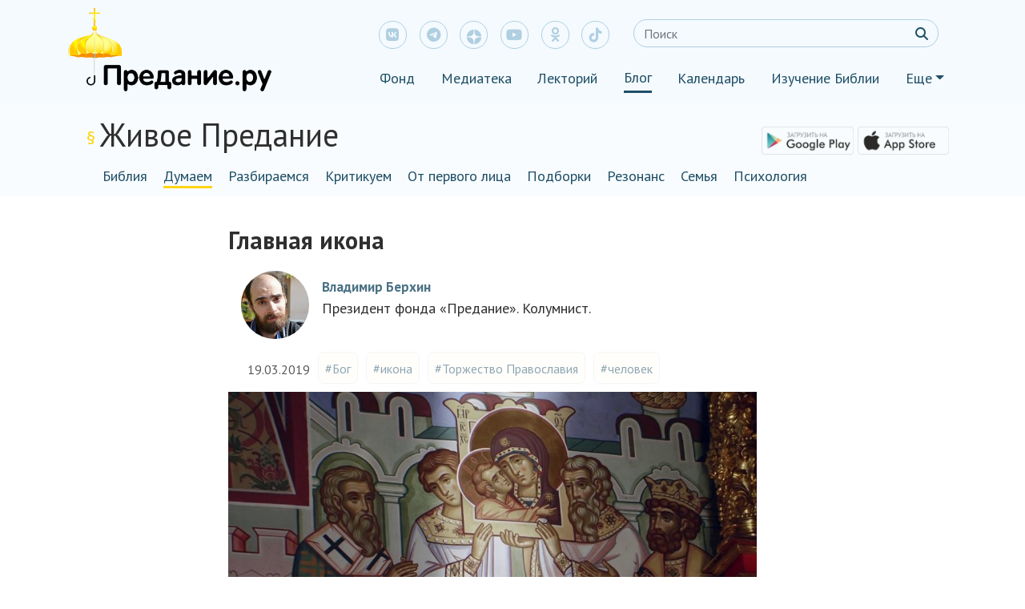

--- FILE ---
content_type: text/html; charset=UTF-8
request_url: https://blog.predanie.ru/article/glavnaya-ikona/
body_size: 79273
content:
<!DOCTYPE html>
<html lang="ru" xmlns="http://www.w3.org/1999/html">
<head>
    <meta charset="UTF-8"/>
    <meta name="viewport" content="width=device-width" user-scalable=no, maximum-scale=1.0, minimum-scale=1.0>
    <!-- Global site tag (gtag.js) - Google Analytics -->
    <script async src="https://www.googletagmanager.com/gtag/js?id=UA-57449228-6"></script>
    <script src="https://kit.fontawesome.com/1e8328c65e.js" crossorigin="anonymous"></script>
    <script>
      window.dataLayer = window.dataLayer || [];
      function gtag() {
        dataLayer.push(arguments);
      }
      gtag('js', new Date());

      gtag('config', 'UA-57449228-6');
    </script>
    <meta name="yandex-verification" content="e6ad9c2f0d4869b0"/>

    <script src="https://yastatic.net/jquery/3.3.1/jquery.min.js"></script>
    <script src="https://blog.predanie.ru/wp-content/themes/predanie/js/share_buttons.js"></script>
    <script src="https://cdn.jsdelivr.net/npm/popper.js@1.16.0/dist/umd/popper.min.js"></script>
    <script src="https://code.jquery.com/jquery-3.4.1.min.js"></script>
    <script src="https://maxcdn.bootstrapcdn.com/bootstrap/4.0.0/js/bootstrap.min.js"
            integrity="sha384-JZR6Spejh4U02d8jOt6vLEHfe/JQGiRRSQQxSfFWpi1MquVdAyjUar5+76PVCmYl" crossorigin="anonymous">
    </script>
    <script src="https://blog.predanie.ru/wp-content/themes/predanie/js/header_js.js"></script>
    <script src="https://blog.predanie.ru/wp-content/themes/predanie/js/wow.min.js"></script>
    <!--    <script src="--><!--"></script>-->


    <link href="https://fonts.googleapis.com/css?family=PT+Sans:400,400i,700,700i&amp;subset=cyrillic" rel="stylesheet">
    <link href="https://fonts.googleapis.com/css?family=PT+Serif:400,400i,700,700i&amp;subset=cyrillic"
          rel="stylesheet">

    <link rel="stylesheet" href="https://cdnjs.cloudflare.com/ajax/libs/font-awesome/6.4.2/css/all.min.css">
<!--    <link rel="stylesheet" href="https://cdnjs.cloudflare.com/ajax/libs/font-awesome/6.4.2/css/all.css">-->
<!--    <link rel="stylesheet" href="https://cdnjs.cloudflare.com/ajax/libs/font-awesome/6.4.2/css/fontawesome.css">-->


<!--    <link rel="stylesheet" href="https://cdnjs.cloudflare.com/ajax/libs/font-awesome/6.4.2/css/all.min.css"-->
<!--          integrity="sha384-UHRtZLI+pbxtHCWp1t77Bi1L4ZtiqrqD80Kn4Z8NTSRyMA2Fd33n5dQ8lWUE00s/" crossorigin="anonymous">-->
    <link rel="stylesheet" href="https://blog.predanie.ru/wp-content/themes/predanie/bootstrap.min.css">
    <link rel="stylesheet" href="https://blog.predanie.ru/wp-content/themes/predanie/custom.css">
    <link rel="stylesheet" href="https://blog.predanie.ru/wp-content/themes/predanie/animate.css">
<!--    <link rel="stylesheet" href="--><!--">-->



    

    <link rel="shortcut icon" type="image/x-icon" href="/wp-content/themes/predanie/img/ico/favicon.ico"/>
    <link rel="pingback" href="https://blog.predanie.ru/xmlrpc.php"/>
        <!--[if lt IE 9]>
    <script src="https://blog.predanie.ru/wp-content/themes/predanie/js/html5.js" type="text/javascript"></script>
    <![endif]-->
    <link type="text/css" rel="stylesheet"
          href="https://fonts.googleapis.com/css?family=PT+Sans:400,700,400italic&amp;subset=latin,cyrillic">

    
    




    <style type="text/css">			.heateorSssInstagramBackground{background:radial-gradient(circle at 30% 107%,#fdf497 0,#fdf497 5%,#fd5949 45%,#d6249f 60%,#285aeb 90%)}
											.heateor_sss_horizontal_sharing .heateorSssSharing,.heateor_sss_standard_follow_icons_container .heateorSssSharing{
							color: #fff;
						border-width: 0px;
			border-style: solid;
			border-color: transparent;
		}
				.heateor_sss_horizontal_sharing .heateorSssTCBackground{
			color:#666;
		}
				.heateor_sss_horizontal_sharing .heateorSssSharing:hover,.heateor_sss_standard_follow_icons_container .heateorSssSharing:hover{
						border-color: transparent;
		}
		.heateor_sss_vertical_sharing .heateorSssSharing,.heateor_sss_floating_follow_icons_container .heateorSssSharing{
							color: #fff;
						border-width: 0px;
			border-style: solid;
			border-color: transparent;
		}
				.heateor_sss_vertical_sharing .heateorSssTCBackground{
			color:#666;
		}
				.heateor_sss_vertical_sharing .heateorSssSharing:hover,.heateor_sss_floating_follow_icons_container .heateorSssSharing:hover{
						border-color: transparent;
		}
		
		@media screen and (max-width:783px) {.heateor_sss_vertical_sharing{display:none!important}}@media screen and (max-width:783px) {.heateor_sss_floating_follow_icons_container{display:none!important}}</style>
<!-- This site is optimized with the Yoast SEO plugin v9.6 - https://yoast.com/wordpress/plugins/seo/ -->
<title>Главная икона</title>
<meta name="description" content="Главная икона Бога"/>
<link rel="canonical" href="https://blog.predanie.ru/article/glavnaya-ikona/" />
<!-- / Yoast SEO plugin. -->

<link rel='dns-prefetch' href='//cdn.jsdelivr.net' />
<link rel='dns-prefetch' href='//code.jquery.com' />
<link rel='dns-prefetch' href='//s.w.org' />
<link rel="alternate" type="application/rss+xml" title="Блог Предание.ру &raquo; Лента комментариев к &laquo;Главная икона&raquo;" href="https://blog.predanie.ru/article/glavnaya-ikona/feed/" />
		<script type="text/javascript">
			window._wpemojiSettings = {"baseUrl":"https:\/\/s.w.org\/images\/core\/emoji\/11.2.0\/72x72\/","ext":".png","svgUrl":"https:\/\/s.w.org\/images\/core\/emoji\/11.2.0\/svg\/","svgExt":".svg","source":{"concatemoji":"https:\/\/blog.predanie.ru\/wp-includes\/js\/wp-emoji-release.min.js?ver=1618487812"}};
			!function(e,a,t){var n,r,o,i=a.createElement("canvas"),p=i.getContext&&i.getContext("2d");function s(e,t){var a=String.fromCharCode;p.clearRect(0,0,i.width,i.height),p.fillText(a.apply(this,e),0,0);e=i.toDataURL();return p.clearRect(0,0,i.width,i.height),p.fillText(a.apply(this,t),0,0),e===i.toDataURL()}function c(e){var t=a.createElement("script");t.src=e,t.defer=t.type="text/javascript",a.getElementsByTagName("head")[0].appendChild(t)}for(o=Array("flag","emoji"),t.supports={everything:!0,everythingExceptFlag:!0},r=0;r<o.length;r++)t.supports[o[r]]=function(e){if(!p||!p.fillText)return!1;switch(p.textBaseline="top",p.font="600 32px Arial",e){case"flag":return s([55356,56826,55356,56819],[55356,56826,8203,55356,56819])?!1:!s([55356,57332,56128,56423,56128,56418,56128,56421,56128,56430,56128,56423,56128,56447],[55356,57332,8203,56128,56423,8203,56128,56418,8203,56128,56421,8203,56128,56430,8203,56128,56423,8203,56128,56447]);case"emoji":return!s([55358,56760,9792,65039],[55358,56760,8203,9792,65039])}return!1}(o[r]),t.supports.everything=t.supports.everything&&t.supports[o[r]],"flag"!==o[r]&&(t.supports.everythingExceptFlag=t.supports.everythingExceptFlag&&t.supports[o[r]]);t.supports.everythingExceptFlag=t.supports.everythingExceptFlag&&!t.supports.flag,t.DOMReady=!1,t.readyCallback=function(){t.DOMReady=!0},t.supports.everything||(n=function(){t.readyCallback()},a.addEventListener?(a.addEventListener("DOMContentLoaded",n,!1),e.addEventListener("load",n,!1)):(e.attachEvent("onload",n),a.attachEvent("onreadystatechange",function(){"complete"===a.readyState&&t.readyCallback()})),(n=t.source||{}).concatemoji?c(n.concatemoji):n.wpemoji&&n.twemoji&&(c(n.twemoji),c(n.wpemoji)))}(window,document,window._wpemojiSettings);
		</script>
		<style type="text/css">
img.wp-smiley,
img.emoji {
	display: inline !important;
	border: none !important;
	box-shadow: none !important;
	height: 1em !important;
	width: 1em !important;
	margin: 0 .07em !important;
	vertical-align: -0.1em !important;
	background: none !important;
	padding: 0 !important;
}
</style>
	<link rel='stylesheet' id='wp-block-library-css'  href='https://blog.predanie.ru/wp-includes/css/dist/block-library/style.min.css?ver=1618487812' type='text/css' media='all' />
<link rel='stylesheet' id='ald-styles-css'  href='https://blog.predanie.ru/wp-content/plugins/ajax-load-more-anything/css/ald-styles.css?ver=1625708384' type='text/css' media='all' />
<link rel='stylesheet' id='bbspoiler-css'  href='https://blog.predanie.ru/wp-content/plugins/bbspoiler/inc/bbspoiler.css?ver=1519293369' type='text/css' media='all' />
<link rel='stylesheet' id='bg_rutube_styles-css'  href='https://blog.predanie.ru/wp-content/plugins/bg-rutube-embed/css/bg_rutube.css?ver=1732811810' type='text/css' media='all' />
<link rel='stylesheet' id='dashicons-css'  href='https://blog.predanie.ru/wp-includes/css/dashicons.min.css?ver=1551171242' type='text/css' media='all' />
<link rel='stylesheet' id='post-views-counter-frontend-css'  href='https://blog.predanie.ru/wp-content/plugins/post-views-counter/css/frontend.css?ver=1623321403' type='text/css' media='all' />
<link rel='stylesheet' id='wp-omnivideo-style-css'  href='https://blog.predanie.ru/wp-content/plugins/wp-omnivideo/assets/public/css/omnivideo.min.css?ver=1732737359' type='text/css' media='all' />
<link rel='stylesheet' id='custom-css'  href='https://blog.predanie.ru/wp-content/themes/predanie/custom.css?ver=1642109777' type='text/css' media='all' />
<link rel='stylesheet' id='heateor_sss_frontend_css-css'  href='https://blog.predanie.ru/wp-content/plugins/sassy-social-share/public/css/sassy-social-share-public.css?ver=1623321405' type='text/css' media='all' />
<link rel='stylesheet' id='heateor_sss_sharing_default_svg-css'  href='https://blog.predanie.ru/wp-content/plugins/sassy-social-share/admin/css/sassy-social-share-svg.css?ver=1623321405' type='text/css' media='all' />
<link rel='stylesheet' id='searchwp-live-search-css'  href='https://blog.predanie.ru/wp-content/plugins/searchwp-live-ajax-search/assets/styles/style.css?ver=1590654263' type='text/css' media='all' />
<script type='text/javascript' src='https://blog.predanie.ru/wp-includes/js/jquery/jquery.js?ver=1567684588'></script>
<script type='text/javascript' src='https://blog.predanie.ru/wp-includes/js/jquery/jquery-migrate.min.js?ver=1502710558'></script>
<script type='text/javascript'>
/* <![CDATA[ */
var title = {"unfolded":"\u0420\u0430\u0437\u0432\u0435\u0440\u043d\u0443\u0442\u044c","folded":"\u0421\u0432\u0435\u0440\u043d\u0443\u0442\u044c"};
/* ]]> */
</script>
<script type='text/javascript' src='https://blog.predanie.ru/wp-content/plugins/bbspoiler/inc/bbspoiler.js?ver=1519293369'></script>
<script type='text/javascript' src='https://blog.predanie.ru/wp-content/themes/predanie/js/all.js?ver=1642109777'></script>
<script type='text/javascript' src='https://cdn.jsdelivr.net/npm/popper.js@1.16.0/dist/umd/popper.min.js?ver=5.1.15'></script>
<script type='text/javascript' src='https://code.jquery.com/jquery-3.4.1.min.js?ver=5.1.15'></script>
<link rel='https://api.w.org/' href='https://blog.predanie.ru/wp-json/' />
<link rel="EditURI" type="application/rsd+xml" title="RSD" href="https://blog.predanie.ru/xmlrpc.php?rsd" />
<link rel="wlwmanifest" type="application/wlwmanifest+xml" href="https://blog.predanie.ru/wp-includes/wlwmanifest.xml" /> 
<meta name="generator" content="WordPress 5.1.15" />
<link rel='shortlink' href='https://blog.predanie.ru/?p=10252' />
<link rel="alternate" type="application/json+oembed" href="https://blog.predanie.ru/wp-json/oembed/1.0/embed?url=https%3A%2F%2Fblog.predanie.ru%2Farticle%2Fglavnaya-ikona%2F" />
<link rel="alternate" type="text/xml+oembed" href="https://blog.predanie.ru/wp-json/oembed/1.0/embed?url=https%3A%2F%2Fblog.predanie.ru%2Farticle%2Fglavnaya-ikona%2F&#038;format=xml" />
	<style type="text/css">
		article{
			display: none;
		}

		.btn.loadMoreBtn {
    color: #333333;
    text-align: center;
}

.btn.loadMoreBtn:hover {
    text-decoration: none;
}
	</style>

<!-- Schema & Structured Data For WP v1.9.78 - -->
<script type="application/ld+json" class="saswp-schema-markup-output">
[{"@context":"https:\/\/schema.org","@type":"BlogPosting","@id":"https:\/\/blog.predanie.ru\/article\/glavnaya-ikona\/#BlogPosting","url":"https:\/\/blog.predanie.ru\/article\/glavnaya-ikona\/","inLanguage":"ru-RU","mainEntityOfPage":"https:\/\/blog.predanie.ru\/article\/glavnaya-ikona\/","headline":"\u0413\u043b\u0430\u0432\u043d\u0430\u044f \u0438\u043a\u043e\u043d\u0430","description":"\u0413\u043b\u0430\u0432\u043d\u0430\u044f \u0438\u043a\u043e\u043d\u0430 \u0411\u043e\u0433\u0430","articleBody":"\u0412 \u0432\u043e\u0441\u043a\u0440\u0435\u0441\u0435\u043d\u044c\u0435 \u0431\u044b\u043b \u043f\u0440\u0430\u0437\u0434\u043d\u0438\u043a, \u0438\u043c\u0435\u043d\u0443\u0435\u043c\u044b\u0439 \"\u0422\u043e\u0440\u0436\u0435\u0441\u0442\u0432\u043e \u041f\u0440\u0430\u0432\u043e\u0441\u043b\u0430\u0432\u0438\u044f\".    \u041f\u0440\u0430\u0437\u0434\u043d\u0438\u043a, \u0435\u0441\u043b\u0438 \u043a\u0442\u043e \u043d\u0435 \u0437\u043d\u0430\u0435\u0442, \u0431\u044b\u043b \u0443\u0441\u0442\u0430\u043d\u043e\u0432\u043b\u0435\u043d \u0432 \u0447\u0435\u0441\u0442\u044c \u043f\u043e\u0431\u0435\u0434\u044b \u0438\u043a\u043e\u043d\u043e\u043f\u043e\u0447\u0438\u0442\u0430\u043d\u0438\u044f \u043d\u0430\u0434 \u0438\u043a\u043e\u043d\u043e\u0431\u043e\u0440\u0447\u0435\u0441\u0442\u0432\u043e\u043c, \u043a\u043e\u0433\u0434\u0430 \u0440\u0435\u0448\u0435\u043d\u0438\u0435\u043c \u0421\u043e\u0431\u043e\u0440\u0430 \u043e\u043a\u043e\u043d\u0447\u0430\u0442\u0435\u043b\u044c\u043d\u043e \u0431\u044b\u043b\u043e \u043f\u0440\u0438\u0437\u043d\u0430\u043d\u043e, \u0447\u0442\u043e \u043f\u043e\u0447\u0438\u0442\u0430\u0442\u044c \u0438\u043a\u043e\u043d\u044b - \u043c\u043e\u0436\u043d\u043e.  \u0427\u0442\u043e \u0445\u043e\u0442\u044f \u0411\u043e\u0433 \u0438 \u043d\u0435\u0432\u0438\u0434\u0438\u043c, \u043d\u043e \u043f\u0440\u0438\u0441\u0443\u0442\u0441\u0442\u0432\u0443\u0435\u0442 \u0432 \u043c\u0438\u0440\u0435. \u0418 \u044d\u0442\u043e \u043f\u0440\u0438\u0441\u0443\u0442\u0441\u0442\u0432\u0438\u0435 \u043c\u043e\u0436\u0435\u0442 \u043e\u0441\u0432\u044f\u0449\u0430\u0442\u044c \u043c\u0430\u0442\u0435\u0440\u0438\u0430\u043b\u044c\u043d\u044b\u0435 \u0444\u043e\u0440\u043c\u044b \u0438 \u0431\u043b\u0430\u0433\u043e\u0433\u043e\u0432\u0435\u0439\u043d\u043e\u0435 \u043a \u043d\u0438\u043c \u043e\u0442\u043d\u043e\u0448\u0435\u043d\u0438\u0435 - \u0447\u0430\u0441\u0442\u044c \u043d\u043e\u0440\u043c\u0430\u043b\u044c\u043d\u043e\u0433\u043e \u043e\u0442\u043d\u043e\u0448\u0435\u043d\u0438\u044f \u0447\u0435\u043b\u043e\u0432\u0435\u043a\u0430 \u0438 \u0411\u043e\u0433\u0430. \u041c\u044b \u043f\u043e\u0447\u0438\u0442\u0430\u0435\u043c \u043c\u043e\u0433\u0438\u043b\u044b \u043b\u044e\u0431\u0438\u043c\u044b\u0445 \u043b\u044e\u0434\u0435\u0439, \u0445\u0440\u0430\u043d\u0438\u043c \u0438\u0445 \u043f\u043e\u0440\u0442\u0440\u0435\u0442\u044b \u0438 \u043f\u0438\u0441\u044c\u043c\u0430, \u0434\u0430\u0440\u0438\u043c \u0434\u0440\u0443\u0433 \u0434\u0440\u0443\u0433\u0443 \u043d\u0430 \u043f\u0430\u043c\u044f\u0442\u044c \u0441\u0443\u0432\u0435\u043d\u0438\u0440\u044b - \u0438 \u043d\u0435\u043f\u043e\u043d\u044f\u0442\u043d\u043e, \u043f\u043e\u0447\u0435\u043c\u0443 \u0411\u043e\u0433\u0430, \u041a\u043e\u0442\u043e\u0440\u044b\u0439 \u0441\u0442\u0430\u043b \u0447\u0435\u043b\u043e\u0432\u0435\u043a\u043e\u043c \u0438 \u0445\u043e\u0434\u0438\u043b \u0441\u0440\u0435\u0434\u0438 \u043d\u0430\u0441, \u043d\u0435\u043b\u044c\u0437\u044f \u043f\u043e\u0447\u0442\u0438\u0442\u044c \u0442\u0430\u043a \u0436\u0435.     \u0422\u0435\u043c \u0431\u043e\u043b\u0435\u0435 \u0447\u0442\u043e \u0433\u043b\u0430\u0432\u043d\u0443\u044e \u0441\u0432\u043e\u044e \u0438\u043a\u043e\u043d\u0443 \u0411\u043e\u0433 \u0441\u0434\u0435\u043b\u0430\u043b \u0441\u0430\u043c. \u0418 \u044f \u0441\u0435\u0439\u0447\u0430\u0441 \u043d\u0435 \u043e \u043f\u043b\u0430\u0442\u043a\u0435 \u0441 \u041d\u0435\u0440\u0443\u043a\u043e\u0442\u0432\u043e\u0440\u043d\u044b\u043c \u041e\u0431\u0440\u0430\u0437\u043e\u043c.    \u0413\u043b\u0430\u0432\u043d\u043e\u0439 \u0438\u043a\u043e\u043d\u043e\u0439, \u0433\u043b\u0430\u0432\u043d\u044b\u043c \u043e\u0431\u0440\u0430\u0437\u043e\u043c \u0411\u043e\u0436\u044c\u0438\u043c \u0432 \u043c\u0438\u0440\u0435 \u0441\u0442\u0430\u043b \u0441\u0430\u043c \u043f\u043e \u0441\u0435\u0431\u0435 \u0447\u0435\u043b\u043e\u0432\u0435\u043a. \u042d\u0442\u043e \u043d\u0435 \u044f \u043f\u0440\u0438\u0434\u0443\u043c\u0430\u043b, \u044d\u0442\u043e \u043a\u043d\u0438\u0433\u0430 \u0411\u044b\u0442\u0438\u044f: \"\u0421\u043e\u0442\u0432\u043e\u0440\u0438\u043c \u0447\u0435\u043b\u043e\u0432\u0435\u043a\u0430 \u043f\u043e \u043e\u0431\u0440\u0430\u0437\u0443 \u0438 \u043f\u043e\u0434\u043e\u0431\u0438\u044e \u041d\u0430\u0448\u0435\u043c\u0443\" - \u0442\u0430\u043a \u0441\u043a\u0430\u0437\u0430\u043b \u0413\u043e\u0441\u043f\u043e\u0434\u044c, \u0438 \u0441\u0442\u0430\u043b\u043e \u0442\u0430\u043a. \u0421\u043e\u0431\u0441\u0442\u0432\u0435\u043d\u043d\u043e, \"\u043e\u0431\u0440\u0430\u0437\" \u043f\u043e-\u0433\u0440\u0435\u0447\u0435\u0441\u043a\u0438 \"eikon\", \u0438\u043a\u043e\u043d\u0430.     \u0411\u043e\u0433 \u0441\u043e\u0442\u0432\u043e\u0440\u0438\u043b \u0432 \u043c\u0438\u0440\u0435 \u0447\u0435\u043b\u043e\u0432\u0435\u043a\u0430, \u0438 \u0447\u0435\u043b\u043e\u0432\u0435\u043a \"\u043f\u043e\u0445\u043e\u0436\" \u043d\u0430 \u0411\u043e\u0433\u0430. \u041a\u0430\u043a \u0411\u043e\u0433, \u0447\u0435\u043b\u043e\u0432\u0435\u043a \u0441\u0432\u043e\u0431\u043e\u0434\u0435\u043d, \u043e\u043d \u043c\u043e\u0436\u0435\u0442 \u0432\u044b\u0431\u0438\u0440\u0430\u0442\u044c. \u041a\u0430\u043a \u0411\u043e\u0433, \u0447\u0435\u043b\u043e\u0432\u0435\u043a \u0441\u043b\u043e\u0436\u0435\u043d: \u0411\u043e\u0433 \u0422\u0440\u043e\u0438\u0447\u0435\u043d, \u041e\u043d \u043d\u0435 \u0437\u0430\u0441\u0442\u044b\u0432\u0448\u0430\u044f \u0444\u0438\u0433\u0443\u0440\u0430, \u0432 \u041d\u0451\u043c \u0447\u0442\u043e-\u0442\u043e \u043f\u0440\u043e\u0438\u0441\u0445\u043e\u0434\u0438\u0442, \u0415\u0433\u043e \u043d\u0435\u0438\u0437\u043c\u0435\u043d\u043d\u043e\u0441\u0442\u044c \u0434\u0438\u043d\u0430\u043c\u0438\u0447\u043d\u0430 (\"\u0431\u043b\u0430\u0433\u043e\u0447\u0435\u0441\u0442\u0438\u0432\u043e \u0434\u0443\u043c\u0430\u0442\u044c, \u0447\u0442\u043e \u041e\u043d \u0434\u0432\u0438\u0436\u0435\u0442\u0441\u044f\" - \u0441\u0449\u043c\u0447. \u0414\u0438\u043e\u043d\u0438\u0441\u0438\u0439 \u0410\u0440\u0435\u043e\u043f\u0430\u0433\u0438\u0442). \u0427\u0435\u043b\u043e\u0432\u0435\u043a \u043f\u043e\u043b\u0443\u0447\u0438\u043b \u043e\u0442 \u0411\u043e\u0433\u0430 \u0434\u0430\u0440 \u0442\u0432\u043e\u0440\u0447\u0435\u0441\u0442\u0432\u0430 \u0438 \u0432\u043b\u0430\u0441\u0442\u044c \u043d\u0430 \u043c\u0438\u0440\u043e\u043c, \u0445\u043e\u0442\u044f \u0438 \u0443\u043f\u043e\u0442\u0440\u0435\u0431\u0438\u043b \u044d\u0442\u0438 \u0434\u0430\u0440\u044b \u0432\u043e \u0437\u043b\u043e. \u0418 \u0432 \u0447\u0435\u043b\u043e\u0432\u0435\u043a\u0435 \u0435\u0441\u0442\u044c \u0441\u043f\u043e\u0441\u043e\u0431\u043d\u043e\u0441\u0442\u044c \u043a \u041b\u044e\u0431\u0432\u0438, \u0438 \u044d\u0442\u043e \u0432\u0430\u0436\u043d\u0435\u0435 \u0432\u0441\u0435\u0433\u043e.     \u0414\u0430, \u0432 \u0447\u0435\u043b\u043e\u0432\u0435\u043a\u0435 \u041e\u0431\u0440\u0430\u0437 \u0411\u043e\u0436\u0438\u0439 \u0437\u0430\u043c\u0443\u0442\u043d\u0451\u043d, \u0438\u0441\u043f\u043e\u0440\u0447\u0435\u043d, \u0440\u0430\u0437\u043c\u044b\u0442. \u0418 \u0437\u0440\u0435\u043d\u0438\u0435 \u043d\u0430\u0448\u0435, \u0437\u0440\u0435\u043d\u0438\u0435 \u0433\u0440\u0435\u0448\u043d\u043e\u0433\u043e \u0447\u0435\u043b\u043e\u0432\u0435\u043a\u0430 \u0432 \u043f\u0430\u0434\u0448\u0435\u043c \u043c\u0438\u0440\u0435 - \u043d\u0435 \u043b\u0443\u0447\u0448\u0438\u0439 \u0438\u043d\u0441\u0442\u0440\u0443\u043c\u0435\u043d\u0442 \u0434\u043b\u044f \u0442\u043e\u0433\u043e, \u0447\u0442\u043e\u0431\u044b \u0432\u0438\u0434\u0435\u0442\u044c \u044d\u0442\u043e\u0442 \u043e\u0431\u0440\u0430\u0437 \u0434\u0430\u0436\u0435 \u0432 \u0441\u0430\u043c\u043e\u043c \u0441\u0435\u0431\u0435. \u041d\u043e \u0411\u043e\u0433 \u0441\u0442\u0430\u043b \u0447\u0435\u043b\u043e\u0432\u0435\u043a\u043e\u043c, \u0438 \u043f\u043e\u0442\u043e\u043c\u0443 \u043d\u0435\u0431\u0435\u0441\u0441\u043c\u044b\u0441\u043b\u0435\u043d\u043d\u043e \u043a \u044d\u0442\u043e\u043c\u0443 \u043e\u0431\u0440\u0430\u0437\u0443 \u0442\u044f\u043d\u0443\u0442\u044c\u0441\u044f, \u043e\u0447\u0438\u0449\u0430\u0442\u044c \u0438\u043a\u043e\u043d\u0443 \u043e\u0442 \u043a\u043e\u043f\u043e\u0442\u0438 \u0438 \u0433\u0440\u044f\u0437\u0438 \u0432 \u0441\u0435\u0431\u0435 \u0438 \u0432\u044b\u0441\u043c\u0430\u0442\u0440\u0438\u0432\u0430\u0442\u044c, \u0438\u0441\u043a\u0430\u0442\u044c \u044d\u0442\u043e\u0442 \u043e\u0431\u0440\u0430\u0437 \u0432 \u0434\u0440\u0443\u0433\u0438\u0445.    \u0421\u043e\u0431\u044b\u0442\u0438\u0435, \u043a\u043e\u0442\u043e\u0440\u043e\u043c\u0443 \u043f\u043e\u0441\u0432\u044f\u0449\u0435\u043d \u043f\u0440\u0430\u0437\u0434\u043d\u0438\u043a \u0422\u043e\u0440\u0436\u0435\u0441\u0442\u0432\u0430 \u041f\u0440\u0430\u0432\u043e\u0441\u043b\u0430\u0432\u0438\u044f, \u043f\u0440\u043e\u0438\u0437\u043e\u0448\u043b\u043e \u0432 843 \u0433\u043e\u0434\u0443 \u043d\u0430\u0448\u0435\u0439 \u044d\u0440\u044b. \u041f\u043e\u0447\u0442\u0438 1200 \u043b\u0435\u0442 \u0442\u043e\u043c\u0443 \u043d\u0430\u0437\u0430\u0434. \u0418 \u0435\u0441\u043b\u0438 \u043c\u044b \u0445\u043e\u0442\u0438\u043c \u0432\u043e\u0439\u0442\u0438 \u0432 \u044d\u0442\u043e\u0442 \u043e\u043f\u044b\u0442, \u0435\u0441\u043b\u0438 \u0445\u043e\u0442\u0438\u043c \u043f\u043e\u043d\u044f\u0442\u044c, \u0437\u0430\u0447\u0435\u043c \u0422\u043e\u0440\u0436\u0435\u0441\u0442\u0432\u043e \u041f\u0440\u0430\u0432\u043e\u0441\u043b\u0430\u0432\u0438\u044f \u043d\u0430\u043c \u0441\u0435\u0433\u043e\u0434\u043d\u044f\u0448\u043d\u0438\u043c, \u043f\u0440\u0438\u0432\u044b\u043a\u0448\u0438\u043c \u0438 \u043a \u0438\u043a\u043e\u043d\u0430\u043c, \u0438 \u0434\u0430\u0436\u0435 \u043a \u0444\u0438\u043b\u044c\u043c\u0430\u043c \u043e \u0411\u043e\u0433\u0435, \u0442\u043e \u043d\u0430\u043c \u0441\u0442\u043e\u0438\u0442 \u0434\u0443\u043c\u0430\u0442\u044c \u043d\u0435 \u043e \u0431\u043e\u0433\u043e\u0441\u043b\u043e\u0432\u0441\u043a\u0438\u0445 \u0442\u043e\u043d\u043a\u043e\u0441\u0442\u044f\u0445 \u0438 \u043d\u0435 \u043e \u0442\u043e\u043c, \u043c\u043e\u0436\u043d\u043e \u043b\u0438 \u0438\u0433\u0440\u0430\u0442\u044c \u0425\u0440\u0438\u0441\u0442\u0430 \u0432 \u043a\u0438\u043d\u043e.    \u0421\u0442\u043e\u0438\u0442 \u0437\u0430\u0434\u0443\u043c\u0430\u0442\u044c\u0441\u044f \u043e \u0442\u043e\u043c, \u0447\u0442\u043e \u0432\u043e\u043a\u0440\u0443\u0433 \u043d\u0430\u0441 \u0445\u043e\u0434\u044f\u0442 \u0436\u0438\u0432\u044b\u0435 \u0438\u043a\u043e\u043d\u044b, \u0438 \u043a\u0430\u0436\u0434\u0430\u044f \u0441\u043e\u0442\u0432\u043e\u0440\u0435\u043d\u0430 \u043d\u0435\u043f\u043e\u0441\u0440\u0435\u0434\u0441\u0442\u0432\u0435\u043d\u043d\u043e \u0411\u043e\u0433\u043e\u043c&nbsp; - \u043e\u0442\u043d\u043e\u0441\u0438\u043c\u0441\u044f \u043b\u0438 \u043c\u044b \u043a \u043d\u0438\u043c \u0442\u0430\u043a, \u043a\u0430\u043a \u0434\u043e\u043b\u0436\u043d\u043e?","keywords":"\u0411\u043e\u0433, \u0438\u043a\u043e\u043d\u0430, \u0422\u043e\u0440\u0436\u0435\u0441\u0442\u0432\u043e \u041f\u0440\u0430\u0432\u043e\u0441\u043b\u0430\u0432\u0438\u044f, \u0447\u0435\u043b\u043e\u0432\u0435\u043a, ","datePublished":"2019-03-19T10:20:09+03:00","dateModified":"2019-08-19T17:03:31+03:00","author":{"@type":"Person","name":"\u0422\u0430\u0442\u044c\u044f\u043d\u0430 \u0417\u0430\u0439\u0446\u0435\u0432\u0430","description":"","url":"https:\/\/blog.predanie.ru\/article\/author\/tanuwa77-predanie-ru\/","sameAs":["http:\/\/predanie.ru"],"image":{"@type":"ImageObject","url":"https:\/\/secure.gravatar.com\/avatar\/14c850df0fdf0b37aa765a675d3225a9?s=96&d=mm&r=g","height":96,"width":96}},"editor":{"@type":"Person","name":"\u0422\u0430\u0442\u044c\u044f\u043d\u0430 \u0417\u0430\u0439\u0446\u0435\u0432\u0430","description":"","url":"https:\/\/blog.predanie.ru\/article\/author\/tanuwa77-predanie-ru\/","sameAs":["http:\/\/predanie.ru"],"image":{"@type":"ImageObject","url":"https:\/\/secure.gravatar.com\/avatar\/14c850df0fdf0b37aa765a675d3225a9?s=96&d=mm&r=g","height":96,"width":96}},"publisher":{"@type":"Organization","name":"\u0411\u043b\u043e\u0433 \u041f\u0440\u0435\u0434\u0430\u043d\u0438\u0435.\u0440\u0443","url":"https:\/\/blog.predanie.ru","logo":{"@type":"ImageObject","url":"https:\/\/blog.predanie.ru\/wp-content\/uploads\/2020\/04\/small-predanie-logo.jpeg","width":"160","height":"50"}},"image":[{"@type":"ImageObject","@id":"https:\/\/blog.predanie.ru\/article\/glavnaya-ikona\/#primaryimage","url":"https:\/\/blog.predanie.ru\/wp-content\/uploads\/2019\/03\/image-2-1200x1200.jpg","width":"1200","height":"1200"},{"@type":"ImageObject","url":"https:\/\/blog.predanie.ru\/wp-content\/uploads\/2019\/03\/image-2-1200x900.jpg","width":"1200","height":"900"},{"@type":"ImageObject","url":"https:\/\/blog.predanie.ru\/wp-content\/uploads\/2019\/03\/image-2-1200x675.jpg","width":"1200","height":"675"}]}]
</script>


			<style type="text/css">
				#wp-admin-bar-pvc-post-views .pvc-graph-container { padding-top: 6px; padding-bottom: 6px; position: relative; display: block; height: 100%; box-sizing: border-box; }
				#wp-admin-bar-pvc-post-views .pvc-line-graph {
					display: inline-block;
					width: 1px;
					margin-right: 1px;
					background-color: #ccc;
					vertical-align: baseline;
				}
				#wp-admin-bar-pvc-post-views .pvc-line-graph:hover { background-color: #eee; }
				#wp-admin-bar-pvc-post-views .pvc-line-graph-0 { height: 1% }
				#wp-admin-bar-pvc-post-views .pvc-line-graph-1 { height: 5% }
				#wp-admin-bar-pvc-post-views .pvc-line-graph-2 { height: 10% }
				#wp-admin-bar-pvc-post-views .pvc-line-graph-3 { height: 15% }
				#wp-admin-bar-pvc-post-views .pvc-line-graph-4 { height: 20% }
				#wp-admin-bar-pvc-post-views .pvc-line-graph-5 { height: 25% }
				#wp-admin-bar-pvc-post-views .pvc-line-graph-6 { height: 30% }
				#wp-admin-bar-pvc-post-views .pvc-line-graph-7 { height: 35% }
				#wp-admin-bar-pvc-post-views .pvc-line-graph-8 { height: 40% }
				#wp-admin-bar-pvc-post-views .pvc-line-graph-9 { height: 45% }
				#wp-admin-bar-pvc-post-views .pvc-line-graph-10 { height: 50% }
				#wp-admin-bar-pvc-post-views .pvc-line-graph-11 { height: 55% }
				#wp-admin-bar-pvc-post-views .pvc-line-graph-12 { height: 60% }
				#wp-admin-bar-pvc-post-views .pvc-line-graph-13 { height: 65% }
				#wp-admin-bar-pvc-post-views .pvc-line-graph-14 { height: 70% }
				#wp-admin-bar-pvc-post-views .pvc-line-graph-15 { height: 75% }
				#wp-admin-bar-pvc-post-views .pvc-line-graph-16 { height: 80% }
				#wp-admin-bar-pvc-post-views .pvc-line-graph-17 { height: 85% }
				#wp-admin-bar-pvc-post-views .pvc-line-graph-18 { height: 90% }
				#wp-admin-bar-pvc-post-views .pvc-line-graph-19 { height: 95% }
				#wp-admin-bar-pvc-post-views .pvc-line-graph-20 { height: 100% }
			</style>
<!-- START - Open Graph and Twitter Card Tags 3.1.1 -->
 <!-- Facebook Open Graph -->
  <meta property="og:locale" content="ru_RU"/>
  <meta property="og:site_name" content="Блог Предание.ру"/>
  <meta property="og:title" content="Главная икона"/>
  <meta property="og:url" content="https://blog.predanie.ru/article/glavnaya-ikona/"/>
  <meta property="og:type" content="article"/>
  <meta property="og:image" content="https://blog.predanie.ru/wp-content/uploads/2019/03/image-2.jpg"/>
  <meta property="og:image:url" content="https://blog.predanie.ru/wp-content/uploads/2019/03/image-2.jpg"/>
  <meta property="og:image:secure_url" content="https://blog.predanie.ru/wp-content/uploads/2019/03/image-2.jpg"/>
  <meta property="article:published_time" content="2019-03-19T10:20:09+03:00"/>
  <meta property="article:modified_time" content="2019-08-19T17:03:31+03:00" />
  <meta property="og:updated_time" content="2019-08-19T17:03:31+03:00" />
  <meta property="article:section" content="Думаем"/>
 <!-- Google+ / Schema.org -->
  <meta  content="Главная икона"/>
  <meta itemprop="headline" content="Главная икона"/>
  <meta itemprop="description" content="Главной иконой, главным образом Божьим в мире стал сам по себе человек. Это не я придумал, это книга Бытия: &quot;Сотворим человека по образу и подобию Нашему&quot; - так сказал Господь, и стало так. Собственно, &quot;образ&quot; по-гречески &quot;eikon&quot;, икона."/>
  <meta itemprop="image" content="https://blog.predanie.ru/wp-content/uploads/2019/03/image-2.jpg"/>
  <meta  content="2019-03-19"/>
  <meta itemprop="dateModified" content="2019-08-19T17:03:31+03:00" />
  <meta  content="Татьяна Зайцева"/>
 <!-- Twitter Cards -->
 <!-- SEO -->
 <!-- Misc. tags -->
 <!-- is_singular -->
<!-- END - Open Graph and Twitter Card Tags 3.1.1 -->
	

    <script>
      var script = document.createElement('script');
      script.src = "https://www.goody.im/widget/87205ac9df3ab478d471ba45.js";
      function is_touch_device() {
        return (('ontouchstart' in window)
          || (navigator.MaxTouchPoints > 0)
          || (navigator.msMaxTouchPoints > 0));
      }

      if (!is_touch_device()) {
        document.write(script.outerHTML).style.display='none';
      }
    </script>



    <!-- Yandex.Metrika counter -->
    <script type="text/javascript" >
      (function(m,e,t,r,i,k,a){m[i]=m[i]||function(){(m[i].a=m[i].a||[]).push(arguments)};
        m[i].l=1*new Date();k=e.createElement(t),a=e.getElementsByTagName(t)[0],k.async=1,k.src=r,a.parentNode.insertBefore(k,a)})
      (window, document, "script", "https://mc.yandex.ru/metrika/tag.js", "ym");

      ym(31183716, "init", {
        clickmap:true,
        trackLinks:true,
        accurateTrackBounce:true
      });
    </script>
    <noscript><div><img src="https://mc.yandex.ru/watch/31183716" style="position:absolute; left:-9999px;" alt="" /></div></noscript>
    <!-- /Yandex.Metrika counter -->
</head>
<body>
<header class="header">
    <!-- Мобайл-меню -->
    <div class="container p-0">
        <div class="menu-mobile d-md-none">
            <nav class="navbar p-0">
                <button class="navbar-toggler mr-auto mt-1 ml-3" type="button" data-toggle="collapse"
                        id="navbar-toggler" data-target="#navbarToggler1" aria-controls="#navbarToggler1"
                        aria-expanded="false" aria-label="Toggle navigation">
						<span class="navbar-toggler-icon"><i class="fas fa-bars icon-sizer"></i><i
                                    class="fas fa-times icon-sizer d-none"></i></span>
                </button>
                <nav class="navbar-brand mr-auto">
                    <a href="https://predanie.ru/">
                        <img src="/wp-content/themes/predanie/img/mobile_logo.png" alt="Предание.ру" class="mobile-logo">                    </a>
                </nav> <!-- navbar-brand -->
                <a class="mobile-search mr-4">
                    <i class="fa fa-search icon-sizer"></i>
                </a><!-- /.mobile-search -->
                <div class="collapse navbar-collapse  m-menu" id="navbarToggler1">
                    <!-- <a href="" class="m-menu__title">Предание.ру</a> -->
                    <ul class="navbar-nav p-0">
                        <li class="nav-item-m0"><a href="#" class="nav-link-m0"><img
                                        src="/wp-content/themes/predanie/img/logo_white.png"
                                        alt="Предание.ру"></a></li>
                        <ul class="icons navbar py-3 px-5">

                            <li class="icons__cell"><a class="icons__item" href="https://vk.com/fondpredanie"
                                                       target="_blank"><i class="fab fa-vk"></i></a></li>
                            <li class="icons__cell"><a class="icons__item" href="https://t.me/s/predanie"
                                                       target="_blank"><i class="fab fa-telegram-plane"></i></a></li>
                            <li class="icons__cell">
                                <a class="icons__item icons__item--dzen" href="https://dzen.ru/id/599d7822581669386e6da98f" target="_blank">
                                    <svg xmlns="http://www.w3.org/2000/svg" x="0px" y="0px" width="20" height="20" viewBox="0 0 50 50" fill="#b0cfe1">
                                        <path d="M46.894 23.986c.004 0 .007 0 .011 0 .279 0 .545-.117.734-.322.192-.208.287-.487.262-.769C46.897 11.852 38.154
                                        3.106 27.11 2.1c-.28-.022-.562.069-.77.262-.208.192-.324.463-.321.746C26.193 17.784 28.129 23.781 46.894 23.986zM46.894
                                        26.014c-18.765.205-20.7 6.202-20.874 20.878-.003.283.113.554.321.746.186.171.429.266.679.266.03 0 .061-.001.091-.004
                                        11.044-1.006 19.787-9.751 20.79-20.795.025-.282-.069-.561-.262-.769C47.446 26.128 47.177 26.025 46.894 26.014zM22.823
                                        2.105C11.814 3.14 3.099 11.884 2.1 22.897c-.025.282.069.561.262.769.189.205.456.321.734.321.004 0 .008 0 .012 0 18.703-.215
                                        20.634-6.209 20.81-20.875.003-.283-.114-.555-.322-.747C23.386 2.173 23.105 2.079 22.823
                                        2.105zM3.107 26.013c-.311-.035-.555.113-.746.321-.192.208-.287.487-.262.769.999 11.013 9.715 19.757 20.724 20.792.031.003.063.004.094.004.25
                                        0 .492-.094.678-.265.208-.192.325-.464.322-.747C23.741 32.222 21.811 26.228 3.107 26.013z"></path>
                                    </svg>
                                </a>
                            </li>
                            <li class="icons__cell"><a class="icons__item"
                                                       href="https://www.youtube.com/user/PrPredanie" target="_blank"><i
                                            class="fab fa-youtube"></i></a></li>
                            <li class="icons__cell"><a class="icons__item" href="https://ok.ru/bfpredanie"
                                                       target="_blank"><i class="fab fa-odnoklassniki"></i></a></li>
                            <li class="icons__cell"><a class="icons__item" href="https://www.tiktok.com/@predanie"
                                                       target="_blank"><i class="fab fa-tiktok"></i></a></li>
                        </ul>
                        <li class="nav-item-m"><a href="#sub_sub_1" class="nav-link-m" data-toggle="collapse"
                                                  aria-expanded="true">Фонд</a><i
                                    class="fas fa-angle-down ml-auto"></i></li>
                        <li class="collapse sub_sub" id="sub_sub_1">
                            <ul class="navbar-nav">
                                <li class="nav-item-m2"><a href="https://fond.predanie.ru/" class="nav-link-m2">Им нужна
                                        помощь</a></li>
                                <li class="nav-item-m2"><a href="https://fond.predanie.ru/about/" class="nav-link-m2">О фонде</a></li>
                                <li class="nav-item-m2"><a href="https://fond.predanie.ru/blago/blog/post/news///" class="nav-link-m2">Новости</a></li>
                                <li class="nav-item-m2"><a href="https://fond.predanie.ru/blago/blog/post/reports/" class="nav-link-m2">Отчеты</a></li>
                                <li class="nav-item-m2"><a href="https://fond.predanie.ru/archive/" class="nav-link-m2">Им помогли</a></li>
                                <li class="nav-item-m2"><a href="https://fond.predanie.ru/programmes/" class="nav-link-m2">Программы фонда</a></li>
                            </ul>
                        </li>

                        <li class="nav-item-m"><a href="#sub_sub_2" class="nav-link-m" data-toggle="collapse"
                                                  aria-expanded="true">Медиатека</a><i
                                    class="fas fa-angle-down ml-auto"></i></li>
                        <li class="collapse sub_sub" id="sub_sub_2">
                            <ul class="navbar-nav">
                                <li class="nav-item-m2"><a href="https://predanie.ru/media/"
                                                           class="nav-link-m2">Новинки</a></li>
                                <li class="nav-item-m2"><a href="https://predanie.ru/popular/" class="nav-link-m2">Популярное</a>
                                </li>
                                <li class="nav-item-m2"><a href="https://predanie.ru/authors/" class="nav-link-m2">Авторы</a>
                                </li>
                                <li class="nav-item-m2"><a href="https://predanie.ru/crew/" class="nav-link-m2">О
                                        медиатеке</a></li>
                                <li class="nav-item-m2"><a href="https://apps.apple.com/ru/app/id6503428047"
                                                           class="nav-link-m2" target="_blank">Приложение для iOS</a></li>
                                <li class="nav-item-m2"><a
                                            href="https://play.google.com/store/apps/details?id=fund.predanie.medialib"
                                            class="nav-link-m2">Приложение для Android</a>
                                </li>
                            </ul>
                        </li>
                        <li class="nav-item-m"><a href="#sub_sub_3" class="nav-link-m" data-toggle="collapse"
                                                  aria-expanded="true">Лекторий</a><i
                                    class="fas fa-angle-down ml-auto"></i></li>
                        <li class="collapse sub_sub" id="sub_sub_3">
                            <ul class="navbar-nav">
                                <li class="nav-item-m2"><a href="https://predanie.ru/lecture/#future-lections"
                                                           class="nav-link-m2">Ближайшие лекции</a></li>
                                <li class="nav-item-m2"><a href="https://predanie.ru/lecture/#past-lectures"
                                                           class="nav-link-m2">Состоявшиеся лекции</a></li>
                            </ul>
                        </li>


                        <li class="nav-item-m"><a href="#sub_sub_4" class="nav-link-m"
                                                  data-toggle="collapse" aria-expanded="true">Блог</a><i
                                    class="fas fa-angle-down ml-auto"></i></li>

                        <li class="collapse sub_sub show" id="sub_sub_4">
                            <ul class="navbar-nav">
                                <li class="nav-item-m2"><a href="https://blog.predanie.ru/"
                                                           class="nav-link-m2">Главная</a></li>
                                <li class="nav-item-m2"><a href="https://blog.predanie.ru/article/category/bibliya/"
                                                           class="nav-link-m2">Библия</a></li>
                                <li class="nav-item-m2"><a href="https://blog.predanie.ru/article/category/dumaem/" class="nav-link-m2">Думаем</a></li>
                                <li class="nav-item-m2"><a href="https://blog.predanie.ru/article/category/razbiraemsya/"
                                                           class="nav-link-m2">Разбираемся</a></li>
                                <li class="nav-item-m2"><a href="https://blog.predanie.ru/article/category/kritikuem/"
                                                           class="nav-link-m2">Критикуем</a></li>
                                <li class="nav-item-m2"><a href="https://blog.predanie.ru/article/category/ot-pervogo-litsa/" class="nav-link-m2">От первого лица</a></li>
                                <li class="nav-item-m2"><a href="https://blog.predanie.ru/article/category/podborki/"
                                                           class="nav-link-m2">Подборки</a></li>
                                <li class="nav-item-m2"><a href="https://blog.predanie.ru/article/category/rezonans/"
                                                           class="nav-link-m2">Резонанс</a></li>
                                <li class="nav-item-m2"><a href="https://blog.predanie.ru/article/category/sem-ja/"
                                                           class="nav-link-m2">Семья</a></li>
                                <li class="nav-item-m2"><a href="https://blog.predanie.ru/article/category/psihologia/"
                                                           class="nav-link-m2">Психология</a></li>
                            </ul>
                        </li>


                        <li class="nav-item-m"><a href="https://calendar.predanie.ru/"
                                                  class="nav-link-m">Календарь</a></i></li>
                        <li class="nav-item-m"><a href="https://bible.predanie.ru/" class="nav-link-m">Изучение Библии</a></li>
                        <li class="nav-item-m"><a href="http://biblegroups.predanie.ru/kurs/" class="nav-link-m">Курс "Библия в искусстве"</a></i></li>
                    </ul>
                </div><!-- /.collapse navbar-collapse -->
            </nav><!-- /.navbar -->
        </div><!-- /.menu-mobile -->
        <!-- Поиск в мобильной версии -->
        <div class="search-menu d-md-none d-none">
            <div class="search ml-auto">
                <form class="d-flex align-items-center justify-content-between py-3">
                    <a href="" class="close-search ml-4"><i class="fas fa-times icon-sizer"></i></a>
                    <input class="form-control search-mobile mx-3" type="text" name="s" id="s" value=""
                           placeholder="Поиск"
                           aria-label="Search">
                    <button class="btn search-btn mr-2" type="submit" value="&nbsp;"><i
                                class="fa fa-search icon-sizer"></i></button>
                </form>
                <div class="search__choise d-flex justify-content-center">

                    <!--                    Временно закомментирован фильтр в мобильном поиске-->

                    <!--                    <span class="search__choise_item">Искать</span>-->
                    <!--                    <div class="dropdown show dropdown-search">-->
                    <!--                        <a class="dropdown-toggle search__choise_dd" href="#" role="button" id="dropdownSearch"-->
                    <!--                           data-toggle="dropdown" aria-haspopup="true" aria-expanded="false">по всему Преданию</a>-->
                    <!--                        <div class="dropdown-menu" aria-labelledby="dropdownSearch">-->
                    <!--                            <a class="dropdown-item dropdown-search-item d-none" href="#">по всему Преданию</a>-->
                    <!--                            <a class="dropdown-item dropdown-search-item" href="#">в Фонде</a>-->
                    <!--                            <a class="dropdown-item dropdown-search-item" href="#">в Медиатеке</a>-->
                    <!--                        </div>-->
                    <!--                    </div>-->
                </div>
            </div>
        </div> <!-- /.search-menu -->
    </div> <!-- container -->
    <!-- Декстоп-меню -->
    <div class="container">
        <div class="menu_big d-none d-md-block">
            <div class="row">
                <div class="col-4">
                    <nav class="navbar-brand">
                        <a href="https://predanie.ru/">
<img src="/wp-content/themes/predanie/img/logo.png" alt="Предание" class="logo">                            <!--<img src="/wp-content/themes/predanie/img/logo.png" alt="Предание" class="logo">-->
                        </a>
                    </nav>
                </div>
                <div class="col-8 ml-auto">
                    <div class="firstline d-flex flex-nowrap">
                        <ul class="icons navbar col col-md-7 col-xl-5 pl-0">
                            <li class="icons__cell"><a class="icons__item" href="https://vk.com/fondpredanie"
                                                       target="_blank"><i class="fab fa-vk"></i></a></li>
                            <li class="icons__cell"><a class="icons__item" href="https://t.me/s/predanie"
                                                       target="_blank"><i class="fab fa-telegram-plane"></i></a></li>
                            <li class="icons__cell">
                                <a class="icons__item icons__item--dzen" href="https://dzen.ru/id/599d7822581669386e6da98f" target="_blank">
                                    <svg xmlns="http://www.w3.org/2000/svg" x="0px" y="0px" width="20" height="20" viewBox="0 0 50 50" fill="#b0cfe1">
                                        <path d="M46.894 23.986c.004 0 .007 0 .011 0 .279 0 .545-.117.734-.322.192-.208.287-.487.262-.769C46.897 11.852 38.154
                                        3.106 27.11 2.1c-.28-.022-.562.069-.77.262-.208.192-.324.463-.321.746C26.193 17.784 28.129 23.781 46.894 23.986zM46.894
                                        26.014c-18.765.205-20.7 6.202-20.874 20.878-.003.283.113.554.321.746.186.171.429.266.679.266.03 0 .061-.001.091-.004
                                        11.044-1.006 19.787-9.751 20.79-20.795.025-.282-.069-.561-.262-.769C47.446 26.128 47.177 26.025 46.894 26.014zM22.823
                                        2.105C11.814 3.14 3.099 11.884 2.1 22.897c-.025.282.069.561.262.769.189.205.456.321.734.321.004 0 .008 0 .012 0 18.703-.215
                                        20.634-6.209 20.81-20.875.003-.283-.114-.555-.322-.747C23.386 2.173 23.105 2.079 22.823
                                        2.105zM3.107 26.013c-.311-.035-.555.113-.746.321-.192.208-.287.487-.262.769.999 11.013 9.715 19.757 20.724 20.792.031.003.063.004.094.004.25
                                        0 .492-.094.678-.265.208-.192.325-.464.322-.747C23.741 32.222 21.811 26.228 3.107 26.013z"></path>
                                    </svg>
                                </a>
                            </li>
                            <li class="icons__cell"><a class="icons__item"
                                                       href="https://www.youtube.com/user/PrPredanie" target="_blank"><i
                                            class="fab fa-youtube"></i></a></li>
                            <li class="icons__cell"><a class="icons__item" href="https://ok.ru/bfpredanie"
                                                       target="_blank"><i class="fab fa-odnoklassniki"></i></a></li>
                            <li class="icons__cell"><a class="icons__item" href="https://www.tiktok.com/@predanie"
                                                       target="_blank"><i class="fab fa-tiktok"></i></a></li>
                        </ul>

                        <!-- The mysterious piece of code that makes autocomplete work -->
                        <button class="nav-toggle js-toggle-menu">
                            <span>&nbsp;</span>
                        </button>
                        <!-- The mysterious piece of code that makes autocomplete work -->

                        <div class="search ml-auto col">
                            <form action="" role="search" method="get" id="header-searchform" class="d-flex">
                                <input type="text" name="s" id="s" value="" placeholder="Поиск"
                                       class="form-control search-area mr-sm-2" data-swplive="true"/>
                                <button class="btn search-btn my-2 my-sm-0" type="submit" value="&nbsp;">
                                    <i class="fa fa-search"></i></button>
                            </form>
                        </div>


                    </div>
                    <nav class="navbar-nav">
                        <ul class="navbar main-menu">
                            <li class="nav-item"><a class="nav-link" href="https://fond.predanie.ru/">Фонд</a></li>
                            <li class="nav-item"><a class="nav-link" href="https://predanie.ru/media/">Медиатека</a></li>
                            <li class="nav-item"><a class="nav-link" href="https://predanie.ru/lecture/">Лекторий</a></li>
                            <li class="nav-item"><a class="nav-link active" href="https://blog.predanie.ru/">Блог</a>
                            </li>
                            <li class="nav-item d-none d-lg-block"><a class="nav-link"
                                                                      href="https://calendar.predanie.ru/">Календарь</a>
                            </li>
                            <li class="nav-item"><a class="nav-link" href="https://bible.predanie.ru/">Изучение
                                    Библии</a></li>
                            <li class="nav-item dropdown"><a class="nav-link dropdown-toggle" href="#" role="button"
                                                             id="dropdownMenuLink" data-toggle="dropdown"
                                                             aria-haspopup="true"
                                                             aria-expanded="false">Еще</a>
                                <div class="dropdown-menu slider" aria-labelledby="dropdownMenuLink">
                                    <a class="dropdown-item d-block d-xl-none" href="#">Еще один пункт</a>
                                    <a class="dropdown-item " href="http://biblegroups.predanie.ru/kurs/"> Курс "Библия
                                        в искусстве"</a>
                                </div>
                            </li>
                        </ul>
                        <!-- </div> -->
                    </nav>
                </div> <!-- col-8 -->
            </div><!-- row -->
        </div> <!-- menu_big -->
    </div><!-- container -->

    <!-- Десктоп-подменю -->
    <section class="subnav d-none d-md-block">
        <div class="container">
            <div class="row headline">
                <div class="subnav__title d-flex">
                    <span class="paragraph2">§</span>
                    <h1 class="subnav__title__name h1"><a href="https://blog.predanie.ru/" style="text-decoration: none">Живое Предание</a></h1>
                </div> <!-- /.subnav__title -->

                <!-- links to Predanie app -->
                <div class="subnav__item d-flex flex-row ml-auto">
                    <div class="mt-2 d-none d-md-block">
                        <a href="https://play.google.com/store/apps/details?id=fund.predanie.medialib" class=""> <img
                                    src="/wp-content/themes/predanie/img/googlePay.png" class="app"></a>
                        <a href="https://apps.apple.com/ru/app/id6503428047" class="" target="_blank"><img
                                    src="/wp-content/themes/predanie/img/applePay.png" class="app"></a>
                    </div>
                </div>

            </div> <!-- /.row -->
            <div class="row">
                <nav class="navbar-nav subnav__menu">
                    <div class="menu-header-menu-container"><ul id="menu-header-menu" class="navbar"><li id="menu-item-13725" class="menu-item menu-item-type-taxonomy menu-item-object-category menu-item-13725 nav-item"><a href="https://blog.predanie.ru/article/category/bibliya/" class="nav-link subnav__menu__link">Библия</a></li>
<li id="menu-item-13730" class="menu-item menu-item-type-taxonomy menu-item-object-category current-post-ancestor current-menu-parent current-post-parent menu-item-13730 nav-item"><a href="https://blog.predanie.ru/article/category/dumaem/" class="nav-link subnav__menu__link active__item">Думаем</a></li>
<li id="menu-item-18955" class="menu-item menu-item-type-taxonomy menu-item-object-category menu-item-18955 nav-item"><a href="https://blog.predanie.ru/article/category/razbiraemsya/" class="nav-link subnav__menu__link">Разбираемся</a></li>
<li id="menu-item-13731" class="menu-item menu-item-type-taxonomy menu-item-object-category menu-item-13731 nav-item"><a href="https://blog.predanie.ru/article/category/kritikuem/" class="nav-link subnav__menu__link">Критикуем</a></li>
<li id="menu-item-13723" class="menu-item menu-item-type-taxonomy menu-item-object-category menu-item-13723 nav-item"><a href="https://blog.predanie.ru/article/category/ot-pervogo-litsa/" class="nav-link subnav__menu__link">От первого лица</a></li>
<li id="menu-item-13724" class="menu-item menu-item-type-taxonomy menu-item-object-category menu-item-13724 nav-item"><a href="https://blog.predanie.ru/article/category/podborki/" class="nav-link subnav__menu__link">Подборки</a></li>
<li id="menu-item-13726" class="menu-item menu-item-type-taxonomy menu-item-object-category menu-item-13726 nav-item"><a href="https://blog.predanie.ru/article/category/rezonans/" class="nav-link subnav__menu__link">Резонанс</a></li>
<li id="menu-item-2314" class="menu-item menu-item-type-taxonomy menu-item-object-category menu-item-2314 nav-item"><a href="https://blog.predanie.ru/article/category/sem-ja/" class="nav-link subnav__menu__link">Семья</a></li>
<li id="menu-item-2476" class="menu-item menu-item-type-taxonomy menu-item-object-category menu-item-2476 nav-item"><a href="https://blog.predanie.ru/article/category/psihologia/" class="nav-link subnav__menu__link">Психология</a></li>
</ul></div>                </nav> <!-- /.navbar-nav -->
            </div> <!-- /.row -->
        </div> <!-- /.container -->
    </section><!-- subnav -->
</header>

    <!-- Контент -->
    <section class="main-content">
        <div class="container">
            <div class="mx-sm-auto">
            </div>


            <script>

            </script>

            <div class="row col-md-8 mx-auto mt-5">

                                <div class="d-flex flex-column mr-0">
                    <!-- Тело статьи -->
                    <h1 class="article-title ">Главная икона                    </h1>

                                                

                                <!-- Автор -->
                                <div class="d-flex col-md-10 mb-3 px-0 px-md-3 flex-wrap flex-md-nowrap">

                                    <a href="#" class="author-img-box">
                                        <img src="https://blog.predanie.ru/wp-content/uploads/2016/03/Berhin.jpg" alt="" class="article-autor-img">
                                    </a>

                                    <div class="d-flex flex-column ml-0 ml-md-2 px-0 px-md-2 mt-3 mt-md-2 col-0 col-md">
                                        <a href="https://blog.predanie.ru/article/writer/berhin-vladimir/"
                                           class="article-card__author tdn">
                                            Владимир Берхин                                        </a>
                                        <p>Президент фонда «Предание». Колумнист.</p>
                                    </div>
                                </div>
                                                    

                    <div class="d-flex flex-wrap col-md-10 ml-md-4 pl-0">
                        <span class="article-card__date">19.03.2019</span>
                        <a class="article-tag" href="https://blog.predanie.ru/article/tag/bog/">#Бог<a> <a class="article-tag" href="https://blog.predanie.ru/article/tag/ikona/">#икона<a> <a class="article-tag" href="https://blog.predanie.ru/article/tag/torzhestvo-pravoslaviya/">#Торжество Православия<a> <a class="article-tag" href="https://blog.predanie.ru/article/tag/chelovek/">#человек<a>                    </div>

                    <div class="article-text mx-auto">

                        <script>
                            new WOW().init();

                            window.onload = function () {
                                document.getElementById('close').onclick = function () {
                                    this.parentNode.parentNode.remove();
                                    return false;
                                };
                            };
                        </script>


                        
                            <div class="telegramPopUp wow slideInLeft" data-wow-offset="300"
                                 style="height: 15%;  display:flex; align-items: center; justify-content: center; align-content: center; z-index: 1000; font-family: Helvetica, Arial; border-radius: 20px; padding-right: 20px; padding-left: 0px; top: 69%; left: 3%; border: 1px; font-size: 14px; background-color: #007bff; position: fixed; color: white;">

                                <div style="display: flex; align-content: space-around; flex-wrap: wrap; width: 30%; height: 100%; cursor: pointer;" onclick="location.href='https://t.me/predanie';"><img
                                            style="width: 70%; margin-left: auto; margin-right: auto; display: block;" src="https://blog.predanie.ru/wp-content/themes/predanie/img/logo_telegram.png"></div>


                                <div style="display: flex; align-content: space-around; flex-wrap: wrap;  padding-right: 20px; width: 50%; height: 100%; cursor: pointer;"
                                     onclick="location.href='https://t.me/predanie';">

                                    Подпишитесь <br>на наш Телеграм

                                </div>

                                <div style="background-color: white; height: 100%">&nbsp;</div>

                                <div style="padding-left: 10px; height: 100%; display: flex; align-content: space-around; flex-wrap: wrap;">
            <span style="cursor: pointer;" id='close'
                  onclick='this.parentNode.parentNode.remove(); return false;'>&nbsp;&nbsp; &times; </span>
                                </div>


                            </div>

                            




                        <!--                        <div class="parent">-->
                        <!---->
                        <!---->
                        <!---->
                        <!--                            <div class="telegramPopUp wow slideInLeft" data-wow-offset="300" style="height: 15%;  display:flex; align-items: center; justify-content: center; align-content: center; z-index: 1000; font-family: Helvetica, Arial; border-radius: 20px; padding: 20px; top: 5%; border: 1px; font-size: 14px; background-color: #007bff; position: fixed; color: white;">-->
                        <!---->
                        <!--                                <a href="https://t.me/predanie" style="color: white; text-decoration: none; text-underline: none;"> Подпишитесь на наш Телеграм</a>&nbsp;&nbsp;&nbsp;-->
                        <!---->
                        <!---->
                        <!--                                <span style="cursor: pointer;" id='close' onclick='this.parentNode.parentNode.remove(); return false;'>&times;&nbsp;&nbsp;</span>-->
                        <!---->
                        <!--                                </div>-->
                        <!---->
                        <!--                        </div>-->


                        
<figure class="wp-block-image"><img src="https://blog.predanie.ru/wp-content/uploads/2019/03/maxresdefault-1-1024x576.jpg" alt="" class="wp-image-10253" srcset="https://blog.predanie.ru/wp-content/uploads/2019/03/maxresdefault-1-1024x576.jpg 1024w, https://blog.predanie.ru/wp-content/uploads/2019/03/maxresdefault-1-300x169.jpg 300w, https://blog.predanie.ru/wp-content/uploads/2019/03/maxresdefault-1-768x432.jpg 768w, https://blog.predanie.ru/wp-content/uploads/2019/03/maxresdefault-1.jpg 1280w" sizes="(max-width: 1024px) 100vw, 1024px" /></figure>



<p>В воскресенье был праздник, именуемый &#8220;Торжество Православия&#8221;.</p>



<p>Праздник, если кто не знает, был установлен в честь победы иконопочитания над иконоборчеством, когда решением Собора окончательно было признано, что почитать иконы &#8211; можно.  Что хотя Бог и невидим, но присутствует в мире. И это присутствие может освящать материальные формы и благоговейное к ним отношение &#8211; часть нормального отношения человека и Бога. Мы почитаем могилы любимых людей, храним их портреты и письма, дарим друг другу на память сувениры &#8211; и непонятно, почему Бога, Который стал человеком и ходил среди нас, нельзя почтить так же. </p>



<p>Тем более что главную свою икону Бог сделал сам. И я сейчас не о платке с Нерукотворным Образом.</p>



<p>Главной иконой, главным образом Божьим в мире стал сам по себе человек. Это не я придумал, это книга Бытия: &#8220;Сотворим человека по образу и подобию Нашему&#8221; &#8211; так сказал Господь, и стало так. Собственно, &#8220;образ&#8221; по-гречески &#8220;eikon&#8221;, икона. </p>



<p>Бог сотворил в мире человека, и человек &#8220;похож&#8221; на Бога. Как Бог, человек свободен, он может выбирать. Как Бог, человек сложен: Бог Троичен, Он не застывшая фигура, в Нём что-то происходит, Его неизменность динамична (&#8220;благочестиво думать, что Он движется&#8221; &#8211; сщмч. Дионисий Ареопагит). Человек получил от Бога дар творчества и власть на миром, хотя и употребил эти дары во зло. И в человеке есть способность к Любви, и это важнее всего. </p>



<p>Да, в человеке Образ Божий
замутнён, испорчен, размыт. И зрение наше, зрение грешного человека в падшем
мире &#8211; не лучший инструмент для того, чтобы видеть этот образ даже в самом
себе. Но Бог стал человеком, и потому небессмысленно к этому образу тянуться,
очищать икону от копоти и грязи в себе и высматривать, искать этот образ в
других.</p>



<p>Событие, которому посвящен праздник Торжества Православия, произошло в 843 году нашей эры. Почти 1200 лет тому назад. И если мы хотим войти в этот опыт, если хотим понять, зачем Торжество Православия нам сегодняшним, привыкшим и к иконам, и даже к фильмам о Боге, то нам стоит думать не о богословских тонкостях и не о том, можно ли играть Христа в кино.</p>



<p>Стоит задуматься о том, что
вокруг нас ходят живые иконы, и каждая сотворена непосредственно Богом&nbsp; &#8211; относимся ли мы к ним так, как должно? </p>
                    </div>
                    <!-- Фидбек реакции -->

                    <!-- Поделиться в соцсетях -->
                    <p class="text-center mt-4 "><strong>Поделиться в соцсетях</strong></p>
                    <ul class="d-flex px-0 mb-4 ">
                        <li class="social-item col mx-2" id="fb">
                            <a href="https://web.facebook.com/sharer/sharer.php?u=https://blog.predanie.ru/article/glavnaya-ikona/&_rdc=1&_rdr"
                               target="_blank" onclick="return Share.me(this);" class="social-item-link"
                               title="Поделиться в FB"><i class="fab fa-facebook-f"></i></a></li>
                        <li class="social-item col mx-2" id="vk">
                            <a href="http://vk.com/share.php?url=https://blog.predanie.ru/article/glavnaya-ikona/&title=Главная икона&description=DESC&image=IMG_PATH&noparse=true"
                               target="_blank" onclick="return Share.me(this);" class="social-item-link"
                               title="Поделиться в VK"><i class="fab fa-vk"></i></a></li>
                        <li class="social-item col mx-2" id="tw"><a
                                    href="https://twitter.com/intent/tweet?text=Главная икона&url=https://blog.predanie.ru/article/glavnaya-ikona/"
                                    target="_blank" onclick="return Share.me(this);" class="social-item-link"
                                    title="Поделиться в Twitter"><i class="fab fa-twitter"></i></a></li>
                        <li class="social-item col mx-2" id="ok"><a
                                    href="https://connect.ok.ru/dk?cmd=WidgetSharePreview&st.cmd=WidgetSharePreview&st.shareUrl=https://blog.predanie.ru/article/glavnaya-ikona/"
                                    target="_blank" onclick="return Share.me(this);" class="social-item-link px-2"
                                    title="Поделиться в Одноклассниках"><i
                                        class="fab fa-odnoklassniki"></i></a></li>
                        <li class="social-item col mx-2" id="link" title="Копировать ссылку"><span
                                    class="social-item-link px-2" onclick="copyToClipboard()">
                            <i class="fas fa-link"></i></span></li>
                    </ul>


                    <p class="text-center mt-4 "><strong>Подписаться на свежие материалы Предания</strong></p>
                    <ul class="d-flex mb-4 pl-0 pr-lg-4 flex-wrap flex-lg-nowrap">
                        <li class="social-item col-lg-6 mx-2 mb-2" id="tg">
                            <a href="https://t.me/predanie" class="social-item-link иет tdn"
                               title="Подписаться на Телеграм-канал">
                                <i class="fab fa-telegram-plane mr-1"></i>
                                <span class="fz16">Подписаться на Телеграм-канал</span>
                            </a>
                        </li>
                        <li class="social-item col-lg-6 mx-2  mb-2" id="zen"><a
                                    href="https://zen.yandex.ru/id/599d7822581669386e6da98f"
                                    class="social-item-link tdn"
                                    title="Подписаться в Яндекс Дзен"><img
                                        src="https://upload.wikimedia.org/wikipedia/commons/a/ab/Yandex_Zen_logo_icon.svg"
                                        alt="" class="btn-icon-img mr-1">
                                <span class="fz16">Подписаться в Яндекс Дзен</span></a>
                        </li>
                    </ul>


                    <div id="mc-container"></div>
<script type="text/javascript">
//    cackle_widget = window.cackle_widget || [];
//    cackle_widget.push({widget: 'Comment', id: 28510, chanWithoutParams:true});
//    (function() {
//        var mc = document.createElement('script');
//        mc.type = 'text/javascript';
//        mc.async = true;
//        mc.src = ('https:' == document.location.protocol ? 'https' : 'http') + '://cackle.me/widget.js';
//        var s = document.getElementsByTagName('script')[0]; s.parentNode.insertBefore(mc, s.nextSibling);
//    })();

cackle_widget = window.cackle_widget || [];
cackle_widget.push({widget: 'Comment', id: 28510, chanWithoutParams:true});
(function() {
    var mc = document.createElement('script');
    mc.type = 'text/javascript';
    mc.async = true;
    mc.src = ('https:' == document.location.protocol ? 'https' : 'http') + '://cackle.me/widget.js';
    var s = document.getElementsByTagName('script')[0]; s.parentNode.insertBefore(mc, s.nextSibling);
})();
</script>

<a id="mc-link" href="http://cackle.me">Комментарии для сайта <b style="color:#4FA3DA">Cackl</b><b style="color:#F65077">e</b></a>

                                    </div>
            </div>
        </div>
        </div>
    </section>
<!-- Футер -->
<footer class="footer">
    <div class="container">

        <div class="row footer__logoline d-flex align-items-center">
            <img src="/wp-content/themes/predanie/img/logo_white.png" alt="Предание.ру" class="footer__img mx-auto mx-md-0">
            <span class="footer__title d-none d-lg-block">— Фонд учрежден в 2009 году для сбора средств и помощи нуждающимся.</span>
        </div>

        <div class="row footer__content d-flex flex-wrap justify-content-around">
            <a href="https://fond.predanie.ru/download/docs/offert_agreement_2021.pdf" class="footer__content_item">Договор оферты</a>
            <a href="https://predanie.ru/page/partnership/" class="footer__content_item">Правообладателям</a>
            <a href="tel: +74957229279" class="footer__content_item">+7 (495) 722-92-79</a>
            <a href="mailto: fond@predanie.ru" class="footer__content_item">fond@predanie.ru</a>
            <a href="https://predanie.ru/page/reklama/" class="footer__content_item">Рекламодателям</a>
<!--            <a href="#" class="footer__content_item">Форма обратной связи</a>-->
<!--            <a href="#" class="footer__content_item">Сообщить об ошибке</a>-->
            <a href="https://predanie.ru/page/confidencial/" class="footer__content_item">Политика в отношении персональных данных</a>
        </div>

        <span class="footer__copy py-3 text-center">© 2008-2022 Благотворительный фонд «Предание». <br>115162, Россия, г. Москва, улица Шухова, д. 17, корп. 2. Учётный номер в реестре НКО №7712031589.<br>Распространение материалов сайта в печатных изданиях и интернет-ресурсах возможна только в рамках <a href="https://predanie.ru/page/tos/" class="footer__copy_link">Пользовательского соглашения</a></span>

    </div><!-- /.container -->
</footer> <!-- /.footer -->

<script src="https://blog.predanie.ru/wp-content/themes/predanie/js/share_buttons.js"></script>

	<script type="text/javascript">
		(function($) {
			'use strict';

			jQuery(document).ready(function() {

				var noItemMsg = "Load more button hidden because no more item to load";

				//wrapper 1
				
																									
					// Append the Load More Button
					$("#content").append('<div class="row"><div class="my-5 mx-auto text-center"><i class="fas fa-plus-circle plus-big" id="loadMore"></i><p class="mt-2 fz16">Больше материалов</p></div></div>');

					// Show the initial visible items
					$("article").slice(0, 10).show();

					// Calculate the hidden items
					$(document).find("#content .ald-count").text( $("article:hidden").length );

					// Button Click Trigger
					$("#content").find("#loadMore").on('click', function (e) {
						e.preventDefault();

						// Show the hidden items
						$("article:hidden").slice(0, 10).slideDown();

						// Hide if no more to load
						if ( $("article:hidden").length == 0 ) {
							$(this).fadeOut('slow');
						}

						// ReCalculate the hidden items
						$(document).find("#content .ald-count").text( $("article:hidden").length );

					});

					// Hide on initial if no div to show
					if ( $("article:hidden").length == 0 ) {
						$("#content").find("#loadMore").fadeOut('slow');
						console.log( noItemMsg );
					}


								// end wrapper 1

				//wrapper 2
								// end wrapper 2

				// wrapper 3
								// end wrapper 3

				//wraper 4
								// end wrapper 4

				//wrapper 5
								// end wrapper 5

				//wrapper 6
								// end wrapper 6

			});

		})(jQuery);
	</script>
				<style type="text/css">
					.searchwp-live-search-results {
						opacity: 0;
						transition: opacity .25s ease-in-out;
						-moz-transition: opacity .25s ease-in-out;
						-webkit-transition: opacity .25s ease-in-out;
						height: 0;
						overflow: hidden;
						z-index: 9999995; /* Exceed SearchWP Modal Search Form overlay. */
						position: absolute;
						display: none;
					}

					.searchwp-live-search-results-showing {
						display: block;
						opacity: 1;
						height: auto;
						overflow: auto;
					}

					.searchwp-live-search-no-results {
						padding: 3em 2em 0;
						text-align: center;
					}

					.searchwp-live-search-no-min-chars:after {
						content: "Введите больше символов";
						display: block;
						text-align: center;
						padding: 2em 2em 0;
					}
				</style>
			<script type='text/javascript'>
/* <![CDATA[ */
var ald_params = {"nonce":"1687a29c97","ajax_url":"https:\/\/blog.predanie.ru\/wp-admin\/admin-ajax.php"};
/* ]]> */
</script>
<script type='text/javascript' src='https://blog.predanie.ru/wp-content/plugins/ajax-load-more-anything/js/ald-scripts.js?ver=1625708384'></script>
<script type='text/javascript' src='https://blog.predanie.ru/wp-content/plugins/bg-rutube-embed/js/bg_rutube.js?ver=1732811810'></script>
<script type='text/javascript'>
/* <![CDATA[ */
var pvcArgsFrontend = {"mode":"js","requestURL":"https:\/\/blog.predanie.ru\/wp-admin\/admin-ajax.php","postID":"10252","nonce":"f6d18b8fcb"};
/* ]]> */
</script>
<script type='text/javascript' src='https://blog.predanie.ru/wp-content/plugins/post-views-counter/js/frontend.js?ver=1623321403'></script>
<script type='text/javascript' src='https://blog.predanie.ru/wp-content/plugins/wp-omnivideo/assets/public/js/omnivideo.min.js?ver=1732737359'></script>
<script type='text/javascript'>
function heateorSssLoadEvent(e) {var t=window.onload;if (typeof window.onload!="function") {window.onload=e}else{window.onload=function() {t();e()}}};	var heateorSssSharingAjaxUrl = 'https://blog.predanie.ru/wp-admin/admin-ajax.php', heateorSssCloseIconPath = 'https://blog.predanie.ru/wp-content/plugins/sassy-social-share/public/../images/close.png', heateorSssPluginIconPath = 'https://blog.predanie.ru/wp-content/plugins/sassy-social-share/public/../images/logo.png', heateorSssHorizontalSharingCountEnable = 0, heateorSssVerticalSharingCountEnable = 0, heateorSssSharingOffset = -10; var heateorSssMobileStickySharingEnabled = 0;var heateorSssCopyLinkMessage = "Link copied.";var heateorSssUrlCountFetched = [], heateorSssSharesText = 'Поделились', heateorSssShareText = 'Поделиться';function heateorSssPopup(e) {window.open(e,"popUpWindow","height=400,width=600,left=400,top=100,resizable,scrollbars,toolbar=0,personalbar=0,menubar=no,location=no,directories=no,status")};var heateorSssWhatsappShareAPI = "web";
</script>
<script type='text/javascript' src='https://blog.predanie.ru/wp-content/plugins/sassy-social-share/public/js/sassy-social-share-public.js?ver=1623321405'></script>
<script type='text/javascript'>
/* <![CDATA[ */
var searchwp_live_search_params = [];
searchwp_live_search_params = {"ajaxurl":"https:\/\/blog.predanie.ru\/wp-admin\/admin-ajax.php","origin_id":10252,"config":{"default":{"engine":"default","input":{"delay":300,"min_chars":3},"results":{"position":"bottom","width":"auto","offset":{"x":0,"y":5}},"spinner":{"lines":12,"length":8,"width":3,"radius":8,"scale":1,"corners":1,"color":"#424242","fadeColor":"transparent","speed":1,"rotate":0,"animation":"searchwp-spinner-line-fade-quick","direction":1,"zIndex":2000000000,"className":"spinner","top":"50%","left":"50%","shadow":"0 0 1px transparent","position":"absolute"}}},"msg_no_config_found":"No valid SearchWP Live Search configuration found!","aria_instructions":"When autocomplete results are available use up and down arrows to review and enter to go to the desired page. Touch device users, explore by touch or with swipe gestures."};;
/* ]]> */
</script>
<script type='text/javascript' src='https://blog.predanie.ru/wp-content/plugins/searchwp-live-ajax-search/assets/javascript/dist/bundle.min.js?ver=1590394158'></script>
<script type='text/javascript' src='https://blog.predanie.ru/wp-includes/js/wp-embed.min.js?ver=1618487812'></script>
        </body>
</html>

--- FILE ---
content_type: application/javascript
request_url: https://blog.predanie.ru/wp-content/themes/predanie/js/share_buttons.js
body_size: 2222
content:
Share = {
    vkontakte: function (purl, ptitle, pimg, text) {
        url = 'http://vkontakte.ru/share.php?';
        url += 'url=' + encodeURIComponent(purl);
        url += '&title=' + encodeURIComponent(ptitle);
        url += '&description=' + encodeURIComponent(text);
        url += '&image=' + encodeURIComponent(pimg);
        url += '&noparse=true';
        Share.popup(url);
    },
    odnoklassniki: function (purl, text) {
        url = 'http://www.odnoklassniki.ru/dk?st.cmd=addShare&st.s=1';
        url += '&st.comments=' + encodeURIComponent(text);
        url += '&st._surl=' + encodeURIComponent(purl);
        Share.popup(url);
    },
    facebook: function (purl, ptitle, pimg, text) {
        url = 'http://www.facebook.com/sharer.php?s=100';
        url += '&p[title]=' + encodeURIComponent(ptitle);
        url += '&p[summary]=' + encodeURIComponent(text);
        url += '&p[url]=' + encodeURIComponent(purl);
        url += '&p[images][0]=' + encodeURIComponent(pimg);
        Share.popup(url);
    },
    twitter: function (purl, ptitle) {
        url = 'http://twitter.com/share?';
        url += 'text=' + encodeURIComponent(ptitle);
        url += '&url=' + encodeURIComponent(purl);
        url += '&counturl=' + encodeURIComponent(purl);
        Share.popup(url);
    },
    mailru: function (purl, ptitle, pimg, text) {
        url = 'http://connect.mail.ru/share?';
        url += 'url=' + encodeURIComponent(purl);
        url += '&title=' + encodeURIComponent(ptitle);
        url += '&description=' + encodeURIComponent(text);
        url += '&imageurl=' + encodeURIComponent(pimg);
        Share.popup(url)
    },

    me: function (el) {
        console.log(el.href);
        Share.popup(el.href);
        return false;
    },

    popup: function (url) {
        window.open(url, '', 'toolbar=0,status=0,width=626,height=436');
    }
};

function copyToClipboard() {
        document.getElementById("link").style.background = '#DBD6D5';

    var dummy = document.createElement('input'),
        text = window.location.href;

    document.body.appendChild(dummy);
    dummy.value = text;
    dummy.select();
    document.execCommand('copy');
    document.body.removeChild(dummy);
}

